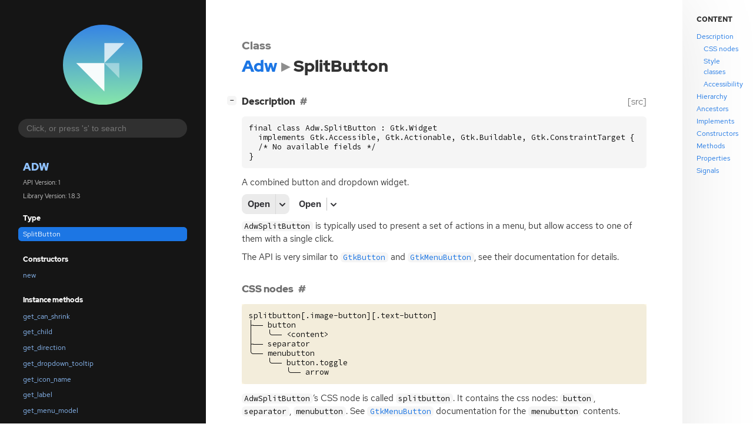

--- FILE ---
content_type: text/html; charset=utf-8
request_url: https://gnome.pages.gitlab.gnome.org/libadwaita/doc/1.2/class.SplitButton.html
body_size: 58082
content:
<!--
SPDX-FileCopyrightText: Libadwaita contributors

SPDX-License-Identifier: LGPL-2.1-or-later
-->

<!DOCTYPE html>
<html lang="en">
<head>
  <title>Adw.SplitButton</title>
  <meta name="viewport" content="width=device-width, initial-scale=1">

  <meta charset="utf-8" />

  
  <meta property="og:type" content="website"/>

  
  <meta property="og:image:width" content="256"/>
  <meta property="og:image:height" content="256"/>
  <meta property="og:image:secure_url" content="libadwaita.svg"/>
  <meta property="og:image:alt" content="Adw-1"/>
  

  
  <meta property="og:title" content="Adw.SplitButton"/>
  <meta property="og:description" content="Reference for Adw.SplitButton"/>
  <meta name="twitter:title" content="Adw.SplitButton"/>
  <meta name="twitter:description" content="Reference for Adw.SplitButton"/>


  
  <meta name="twitter:card" content="summary"/>

  
  
  
  

  <link rel="stylesheet" href="style.css" type="text/css" />

  

  
  <script src="urlmap.js"></script>
  
  
  <script src="fzy.js"></script>
  <script src="search.js"></script>
  
  <script src="main.js"></script>

  
    
  <link rel="icon" href="favicon.svg">
    
  
    
  <link rel="icon" sizes="32x32" href="favicon-32x32.png">
    
  
    
  <link rel="icon" sizes="128x128" href="favicon-128x128.png">
    
  
    
  <link rel="apple-touch-icon" sizes="180x180" href="favicon-180x180.png">
    
  
    
  <link rel="icon" sizes="192x192" href="favicon-192x192.png">
    
  
</head>

<body>
  <div id="body-wrapper" tabindex="-1">

    <nav class="sidebar devhelp-hidden">
      
      <div class="section">
        <a href="index.html"><img src="libadwaita.svg" class="logo"/></a>
      </div>
      
      
      <div class="search section">
        <form id="search-form" autocomplete="off">
          <input id="search-input" type="text" name="do-not-autocomplete" placeholder="Click, or press 's' to search" autocomplete="off"/>
        </form>
      </div>
      
      <div class="section namespace">
        <h3><a href="index.html">Adw</a></h3>
        <p>API Version: 1</p>
        
        <p>Library Version: 1.8.3</p>
        
      </div>
      
<div class="section">
  <h5>Type</h5>
  <div class="links">
    <a class="current" href="class.SplitButton.html#description">SplitButton</a>
  </div>
</div>


  
<div class="section">
  <h5>Constructors</h5>
  <div class="links">
  
    <a class="ctor" href="ctor.SplitButton.new.html">new</a>
  
  </div>
</div>



  


  
<div class="section">
  <h5>Instance methods</h5>
  <div class="links">
  
    <a class="method" href="method.SplitButton.get_can_shrink.html">get_can_shrink</a>
  
    <a class="method" href="method.SplitButton.get_child.html">get_child</a>
  
    <a class="method" href="method.SplitButton.get_direction.html">get_direction</a>
  
    <a class="method" href="method.SplitButton.get_dropdown_tooltip.html">get_dropdown_tooltip</a>
  
    <a class="method" href="method.SplitButton.get_icon_name.html">get_icon_name</a>
  
    <a class="method" href="method.SplitButton.get_label.html">get_label</a>
  
    <a class="method" href="method.SplitButton.get_menu_model.html">get_menu_model</a>
  
    <a class="method" href="method.SplitButton.get_popover.html">get_popover</a>
  
    <a class="method" href="method.SplitButton.get_use_underline.html">get_use_underline</a>
  
    <a class="method" href="method.SplitButton.popdown.html">popdown</a>
  
    <a class="method" href="method.SplitButton.popup.html">popup</a>
  
    <a class="method" href="method.SplitButton.set_can_shrink.html">set_can_shrink</a>
  
    <a class="method" href="method.SplitButton.set_child.html">set_child</a>
  
    <a class="method" href="method.SplitButton.set_direction.html">set_direction</a>
  
    <a class="method" href="method.SplitButton.set_dropdown_tooltip.html">set_dropdown_tooltip</a>
  
    <a class="method" href="method.SplitButton.set_icon_name.html">set_icon_name</a>
  
    <a class="method" href="method.SplitButton.set_label.html">set_label</a>
  
    <a class="method" href="method.SplitButton.set_menu_model.html">set_menu_model</a>
  
    <a class="method" href="method.SplitButton.set_popover.html">set_popover</a>
  
    <a class="method" href="method.SplitButton.set_use_underline.html">set_use_underline</a>
  
  </div>
</div>



  
<div class="section">
  <h5>Properties</h5>
  <div class="links">
  
    <a class="property" href="property.SplitButton.can-shrink.html">can-shrink</a>
  
    <a class="property" href="property.SplitButton.child.html">child</a>
  
    <a class="property" href="property.SplitButton.direction.html">direction</a>
  
    <a class="property" href="property.SplitButton.dropdown-tooltip.html">dropdown-tooltip</a>
  
    <a class="property" href="property.SplitButton.icon-name.html">icon-name</a>
  
    <a class="property" href="property.SplitButton.label.html">label</a>
  
    <a class="property" href="property.SplitButton.menu-model.html">menu-model</a>
  
    <a class="property" href="property.SplitButton.popover.html">popover</a>
  
    <a class="property" href="property.SplitButton.use-underline.html">use-underline</a>
  
  </div>
</div>



  
<div class="section">
  <h5>Signals</h5>
  <div class="links">
  
    <a class="signal" href="signal.SplitButton.activate.html">activate</a>
  
    <a class="signal" href="signal.SplitButton.clicked.html">clicked</a>
  
  </div>
</div>



  


  



      <div class="section generator">
        <p>Generated by <a href="https://gitlab.gnome.org/GNOME/gi-docgen">gi-docgen</a> 2025.5</p>
      </div>
    </nav>

    <button id="btn-to-top" class="hidden"><span class="up-arrow"></span></button>

    
<section id="main" class="content">
  <header>
    <h3>Class</h3>
    <h1 aria-label="Name"><a href="index.html">Adw</a><span class="sep" role="presentation"></span>SplitButton</h1>
  </header>

  <section>
    <summary>
      <div class="docblock">
        <p></p>
      </div>

      <div class="toggle-wrapper">
        <h4 id="description" style="display:flex;">
          Description
          <a href="#description" class="anchor"></a>
          
          <a class="srclink" title="go to source location" href="https://gitlab.gnome.org/GNOME/libadwaita/-/blob/main/src/adw-split-button.c#L15">[src]</a>
          
        </h4>

        <pre><code>final class Adw.SplitButton : Gtk.Widget
  implements Gtk.Accessible, Gtk.Actionable, Gtk.Buildable, Gtk.ConstraintTarget {
  /* No available fields */
}</pre></code>

        <div class="docblock">
          <p>A combined button and dropdown&nbsp;widget.</p>
<p><picture>
  <source srcset="split-button-dark.png" media="(prefers-color-scheme: dark)">
  <img src="split-button.png" alt="split-button">
</picture></p>
<p><code>AdwSplitButton</code> is typically used to present a set of actions in a menu,
but allow access to one of them with a single&nbsp;click.</p>
<p>The <span class="caps">API</span> is very similar to <a href="javascript:void(0)" data-namespace="Gtk" data-link="class.Button.html" class="external"><code>GtkButton</code></a> and <a href="javascript:void(0)" data-namespace="Gtk" data-link="class.MenuButton.html" class="external"><code>GtkMenuButton</code></a>, see
their documentation for&nbsp;details.</p>
<h2 id="css-nodes">CSS nodes<a class="md-anchor" href="#css-nodes" title="Permanent link"></a></h2>
<div class="codehilite"><pre><span></span><code>splitbutton[.image-button][.text-button]
├── button
│   ╰── &lt;content&gt;
├── separator
╰── menubutton
    ╰── button.toggle
        ╰── arrow
</code></pre></div>

<p><code>AdwSplitButton</code><span class="quo">&#8216;</span>s <span class="caps">CSS</span> node is called <code>splitbutton</code>. It contains the css
nodes: <code>button</code>, <code>separator</code>, <code>menubutton</code>. See <a href="javascript:void(0)" data-namespace="Gtk" data-link="class.MenuButton.html" class="external"><code>GtkMenuButton</code></a>
documentation for the <code>menubutton</code> contents.</p>
<p>The main <span class="caps">CSS</span> node will contain the <code>.image-button</code> or <code>.text-button</code> style
classes matching the button contents. The nested button nodes will never
contain&nbsp;them.</p>
<h2 id="style-classes">Style classes<a class="md-anchor" href="#style-classes" title="Permanent link"></a></h2>
<p><code>AdwSplitButton</code> can use some of the same style classes as <a href="javascript:void(0)" data-namespace="Gtk" data-link="class.Button.html" class="external"><code>GtkButton</code></a>:</p>
<ul>
<li><a href="style-classes.html#suggested-action"><code>.suggested-action</code></a></li>
<li><a href="style-classes.html#destructive-action"><code>.destructive-action</code></a></li>
<li><a href="style-classes.html#flat"><code>.flat</code></a></li>
<li><a href="style-classes.html#raised"><code>.raised</code></a></li>
</ul>
<p>Other style classes, like <code>.pill</code>, cannot be&nbsp;used.</p>
<h2 id="accessibility">Accessibility<a class="md-anchor" href="#accessibility" title="Permanent link"></a></h2>
<p><code>AdwSplitButton</code> uses the <code>GTK_ACCESSIBLE_ROLE_GROUP</code> role.</p>
        </div>

        <div class="docblock">
          
          
          
        </div>

        
      </div>
    </summary>

    
    <div class="toggle-wrapper hierarchy">
      <h4 id="hierarchy">
        Hierarchy
        <a href="#hierarchy" class="anchor"></a>
      </h4>
      <div class="docblock" alt="Hierarchy for Adw.SplitButton">
        <!-- Generated by graphviz version 2.47.1 (0)
 -->
<!-- Title: hierarchy Pages: 1 -->
<svg width="548pt" height="332pt"
 viewBox="0.00 0.00 548.00 332.00" xmlns="http://www.w3.org/2000/svg" xmlns:xlink="http://www.w3.org/1999/xlink">
<g id="graph0" class="graph" transform="scale(1 1) rotate(0) translate(4 328)">
<title>hierarchy</title>
<!-- this -->
<g id="node1" class="node">
<title>this</title>
<g id="a_node1"><a xlink:title="AdwSplitButton">
<path fill="none" stroke="black" d="M303.5,-108C303.5,-108 197.5,-108 197.5,-108 191.5,-108 185.5,-102 185.5,-96 185.5,-96 185.5,-84 185.5,-84 185.5,-78 191.5,-72 197.5,-72 197.5,-72 303.5,-72 303.5,-72 309.5,-72 315.5,-78 315.5,-84 315.5,-84 315.5,-96 315.5,-96 315.5,-102 309.5,-108 303.5,-108"/>
<text text-anchor="middle" x="250.5" y="-86.3" font-family="Times,serif" font-size="14.00">AdwSplitButton</text>
</a>
</g>
</g>
<!-- implements_0 -->
<g id="node5" class="node">
<title>implements_0</title>
<g id="a_node5"><a xlink:title="Gtk.Accessible">
<polygon fill="none" stroke="black" points="113,-36 0,-36 0,0 113,0 113,-36"/>
<text text-anchor="middle" x="56.5" y="-14.3" font-family="sans-serif" font-size="14.00">GtkAccessible</text>
</a>
</g>
</g>
<!-- this&#45;&#45;implements_0 -->
<g id="edge4" class="edge">
<title>this&#45;&#45;implements_0</title>
<path fill="none" stroke="black" stroke-dasharray="1,5" d="M203.04,-71.88C172.87,-60.99 133.95,-46.95 103.8,-36.07"/>
</g>
<!-- implements_1 -->
<g id="node6" class="node">
<title>implements_1</title>
<g id="a_node6"><a xlink:title="Gtk.Actionable">
<polygon fill="none" stroke="black" points="244,-36 131,-36 131,0 244,0 244,-36"/>
<text text-anchor="middle" x="187.5" y="-14.3" font-family="sans-serif" font-size="14.00">GtkActionable</text>
</a>
</g>
</g>
<!-- this&#45;&#45;implements_1 -->
<g id="edge5" class="edge">
<title>this&#45;&#45;implements_1</title>
<path fill="none" stroke="black" stroke-dasharray="1,5" d="M234.93,-71.7C225.16,-60.85 212.63,-46.92 202.89,-36.1"/>
</g>
<!-- implements_2 -->
<g id="node7" class="node">
<title>implements_2</title>
<g id="a_node7"><a xlink:title="Gtk.Buildable">
<polygon fill="none" stroke="black" points="367,-36 262,-36 262,0 367,0 367,-36"/>
<text text-anchor="middle" x="314.5" y="-14.3" font-family="sans-serif" font-size="14.00">GtkBuildable</text>
</a>
</g>
</g>
<!-- this&#45;&#45;implements_2 -->
<g id="edge6" class="edge">
<title>this&#45;&#45;implements_2</title>
<path fill="none" stroke="black" stroke-dasharray="1,5" d="M266.32,-71.7C276.24,-60.85 288.98,-46.92 298.86,-36.1"/>
</g>
<!-- implements_3 -->
<g id="node8" class="node">
<title>implements_3</title>
<g id="a_node8"><a xlink:title="Gtk.ConstraintTarget">
<polygon fill="none" stroke="black" points="540,-36 385,-36 385,0 540,0 540,-36"/>
<text text-anchor="middle" x="462.5" y="-14.3" font-family="sans-serif" font-size="14.00">GtkConstraintTarget</text>
</a>
</g>
</g>
<!-- this&#45;&#45;implements_3 -->
<g id="edge7" class="edge">
<title>this&#45;&#45;implements_3</title>
<path fill="none" stroke="black" stroke-dasharray="1,5" d="M302.09,-71.97C335.06,-61.08 377.66,-47.01 410.68,-36.11"/>
</g>
<!-- ancestor_0 -->
<g id="node2" class="node">
<title>ancestor_0</title>
<g id="a_node2"><a xlink:title="Gtk.Widget">
<path fill="none" stroke="black" d="M285,-180C285,-180 216,-180 216,-180 210,-180 204,-174 204,-168 204,-168 204,-156 204,-156 204,-150 210,-144 216,-144 216,-144 285,-144 285,-144 291,-144 297,-150 297,-156 297,-156 297,-168 297,-168 297,-174 291,-180 285,-180"/>
<text text-anchor="middle" x="250.5" y="-158.3" font-family="Times,serif" font-size="14.00">GtkWidget</text>
</a>
</g>
</g>
<!-- ancestor_0&#45;&#45;this -->
<g id="edge3" class="edge">
<title>ancestor_0&#45;&#45;this</title>
<path fill="none" stroke="black" d="M250.5,-143.7C250.5,-132.85 250.5,-118.92 250.5,-108.1"/>
</g>
<!-- ancestor_1 -->
<g id="node3" class="node">
<title>ancestor_1</title>
<g id="a_node3"><a xlink:title="GObject.InitiallyUnowned">
<path fill="none" stroke="black" d="M313.5,-252C313.5,-252 187.5,-252 187.5,-252 181.5,-252 175.5,-246 175.5,-240 175.5,-240 175.5,-228 175.5,-228 175.5,-222 181.5,-216 187.5,-216 187.5,-216 313.5,-216 313.5,-216 319.5,-216 325.5,-222 325.5,-228 325.5,-228 325.5,-240 325.5,-240 325.5,-246 319.5,-252 313.5,-252"/>
<text text-anchor="middle" x="250.5" y="-230.3" font-family="Times,serif" font-size="14.00">GInitiallyUnowned</text>
</a>
</g>
</g>
<!-- ancestor_1&#45;&#45;ancestor_0 -->
<g id="edge2" class="edge">
<title>ancestor_1&#45;&#45;ancestor_0</title>
<path fill="none" stroke="black" d="M250.5,-215.7C250.5,-204.85 250.5,-190.92 250.5,-180.1"/>
</g>
<!-- ancestor_2 -->
<g id="node4" class="node">
<title>ancestor_2</title>
<g id="a_node4"><a xlink:title="GObject.Object">
<path fill="none" stroke="black" d="M275.5,-324C275.5,-324 225.5,-324 225.5,-324 219.5,-324 213.5,-318 213.5,-312 213.5,-312 213.5,-300 213.5,-300 213.5,-294 219.5,-288 225.5,-288 225.5,-288 275.5,-288 275.5,-288 281.5,-288 287.5,-294 287.5,-300 287.5,-300 287.5,-312 287.5,-312 287.5,-318 281.5,-324 275.5,-324"/>
<text text-anchor="middle" x="250.5" y="-302.3" font-family="Times,serif" font-size="14.00">GObject</text>
</a>
</g>
</g>
<!-- ancestor_2&#45;&#45;ancestor_1 -->
<g id="edge1" class="edge">
<title>ancestor_2&#45;&#45;ancestor_1</title>
<path fill="none" stroke="black" d="M250.5,-287.7C250.5,-276.85 250.5,-262.92 250.5,-252.1"/>
</g>
</g>
</svg>

      </div>
    </div>
    

    
    <div class="toggle-wrapper ancestors">
      <h4 id="ancestors">
        Ancestors
        <a href="#ancestors" class="anchor"></a>
      </h4>

      <div class="docblock">
        <ul>
        
          
          <li class="class"><a class="external" href="javascript:void(0)" data-link="class.Widget.html" data-namespace="Gtk">GtkWidget</a></li>
          
        
          
          <li class="class"><a class="external" href="javascript:void(0)" data-link="class.InitiallyUnowned.html" data-namespace="GObject">GInitiallyUnowned</a></li>
          
        
          
          <li class="class"><a class="external" href="javascript:void(0)" data-link="class.Object.html" data-namespace="GObject">GObject</a></li>
          
        
        </ul>
      </div>
    </div>
    

    

    
    <div class="toggle-wrapper implements">
      <h4 id="implements">
        Implements
        <a href="#implements" class="anchor"></a>
      </h4>

      <div class="docblock">
        <ul>
        
          
          <li class="interface"><a class="external" href="javascript:void(0)" data-link="iface.Accessible.html" data-namespace="Gtk">GtkAccessible</a></li>
          
        
          
          <li class="interface"><a class="external" href="javascript:void(0)" data-link="iface.Actionable.html" data-namespace="Gtk">GtkActionable</a></li>
          
        
          
          <li class="interface"><a class="external" href="javascript:void(0)" data-link="iface.Buildable.html" data-namespace="Gtk">GtkBuildable</a></li>
          
        
          
          <li class="interface"><a class="external" href="javascript:void(0)" data-link="iface.ConstraintTarget.html" data-namespace="Gtk">GtkConstraintTarget</a></li>
          
        
        </ul>
      </div>
    </div>
    

    
    <div class="toggle-wrapper constructors">
      <h4 id="constructors">
        Constructors
        <a href="#constructors" class="anchor"></a>
      </h4>

      <div class="docblock">
      
        <div class="">
          <h6><a href="ctor.SplitButton.new.html">adw_split_button_new</a></h6>
          <div class="docblock">
            <p>Creates a new <code>AdwSplitButton</code>.</p>
          </div>
          <div class="docblock">
            <p></p>
          </div>
        </div>
      
      </div>
    </div>
    

    

    
    <div class="toggle-wrapper methods">
      <h4 id="methods">
        Instance methods
        <a href="#methods" class="anchor"></a>
      </h4>

      <div class="docblock">
      
        <div class="">
          <h6><a href="method.SplitButton.get_can_shrink.html">adw_split_button_get_can_shrink</a></h6>
          <div class="docblock">
            <p>Gets whether the button can be smaller than the natural size of its&nbsp;contents.</p>
          </div>
          <div class="docblock">
            <p><span class="emblem available">since: 1.4</span></p>
          </div>
        </div>
      
        <div class="">
          <h6><a href="method.SplitButton.get_child.html">adw_split_button_get_child</a></h6>
          <div class="docblock">
            <p>Gets the child&nbsp;widget.</p>
          </div>
          <div class="docblock">
            <p></p>
          </div>
        </div>
      
        <div class="">
          <h6><a href="method.SplitButton.get_direction.html">adw_split_button_get_direction</a></h6>
          <div class="docblock">
            <p>Gets the direction in which the popup will be popped&nbsp;up.</p>
          </div>
          <div class="docblock">
            <p></p>
          </div>
        </div>
      
        <div class="">
          <h6><a href="method.SplitButton.get_dropdown_tooltip.html">adw_split_button_get_dropdown_tooltip</a></h6>
          <div class="docblock">
            <p>Gets the tooltip of the dropdown button of <code>self</code>.</p>
          </div>
          <div class="docblock">
            <p><span class="emblem available">since: 1.2</span></p>
          </div>
        </div>
      
        <div class="">
          <h6><a href="method.SplitButton.get_icon_name.html">adw_split_button_get_icon_name</a></h6>
          <div class="docblock">
            <p>Gets the name of the icon used to automatically populate the&nbsp;button.</p>
          </div>
          <div class="docblock">
            <p></p>
          </div>
        </div>
      
        <div class="">
          <h6><a href="method.SplitButton.get_label.html">adw_split_button_get_label</a></h6>
          <div class="docblock">
            <p>Gets the label for <code>self</code>.</p>
          </div>
          <div class="docblock">
            <p></p>
          </div>
        </div>
      
        <div class="">
          <h6><a href="method.SplitButton.get_menu_model.html">adw_split_button_get_menu_model</a></h6>
          <div class="docblock">
            <p>Gets the menu model from which the popup will be&nbsp;created.</p>
          </div>
          <div class="docblock">
            <p></p>
          </div>
        </div>
      
        <div class="">
          <h6><a href="method.SplitButton.get_popover.html">adw_split_button_get_popover</a></h6>
          <div class="docblock">
            <p>Gets the popover that will be popped up when the dropdown is&nbsp;clicked.</p>
          </div>
          <div class="docblock">
            <p></p>
          </div>
        </div>
      
        <div class="">
          <h6><a href="method.SplitButton.get_use_underline.html">adw_split_button_get_use_underline</a></h6>
          <div class="docblock">
            <p>Gets whether an underline in the text indicates a&nbsp;mnemonic.</p>
          </div>
          <div class="docblock">
            <p></p>
          </div>
        </div>
      
        <div class="">
          <h6><a href="method.SplitButton.popdown.html">adw_split_button_popdown</a></h6>
          <div class="docblock">
            <p>Dismisses the&nbsp;menu.</p>
          </div>
          <div class="docblock">
            <p></p>
          </div>
        </div>
      
        <div class="">
          <h6><a href="method.SplitButton.popup.html">adw_split_button_popup</a></h6>
          <div class="docblock">
            <p>Pops up the&nbsp;menu.</p>
          </div>
          <div class="docblock">
            <p></p>
          </div>
        </div>
      
        <div class="">
          <h6><a href="method.SplitButton.set_can_shrink.html">adw_split_button_set_can_shrink</a></h6>
          <div class="docblock">
            <p>Sets whether the button can be smaller than the natural size of its&nbsp;contents.</p>
          </div>
          <div class="docblock">
            <p><span class="emblem available">since: 1.4</span></p>
          </div>
        </div>
      
        <div class="">
          <h6><a href="method.SplitButton.set_child.html">adw_split_button_set_child</a></h6>
          <div class="docblock">
            <p>Sets the child&nbsp;widget.</p>
          </div>
          <div class="docblock">
            <p></p>
          </div>
        </div>
      
        <div class="">
          <h6><a href="method.SplitButton.set_direction.html">adw_split_button_set_direction</a></h6>
          <div class="docblock">
            <p>Sets the direction in which the popup will be popped&nbsp;up.</p>
          </div>
          <div class="docblock">
            <p></p>
          </div>
        </div>
      
        <div class="">
          <h6><a href="method.SplitButton.set_dropdown_tooltip.html">adw_split_button_set_dropdown_tooltip</a></h6>
          <div class="docblock">
            <p>Sets the tooltip of the dropdown button of <code>self</code>.</p>
          </div>
          <div class="docblock">
            <p><span class="emblem available">since: 1.2</span></p>
          </div>
        </div>
      
        <div class="">
          <h6><a href="method.SplitButton.set_icon_name.html">adw_split_button_set_icon_name</a></h6>
          <div class="docblock">
            <p>Sets the name of the icon used to automatically populate the&nbsp;button.</p>
          </div>
          <div class="docblock">
            <p></p>
          </div>
        </div>
      
        <div class="">
          <h6><a href="method.SplitButton.set_label.html">adw_split_button_set_label</a></h6>
          <div class="docblock">
            <p>Sets the label for <code>self</code>.</p>
          </div>
          <div class="docblock">
            <p></p>
          </div>
        </div>
      
        <div class="">
          <h6><a href="method.SplitButton.set_menu_model.html">adw_split_button_set_menu_model</a></h6>
          <div class="docblock">
            <p>Sets the menu model from which the popup will be&nbsp;created.</p>
          </div>
          <div class="docblock">
            <p></p>
          </div>
        </div>
      
        <div class="">
          <h6><a href="method.SplitButton.set_popover.html">adw_split_button_set_popover</a></h6>
          <div class="docblock">
            <p>Sets the popover that will be popped up when the dropdown is&nbsp;clicked.</p>
          </div>
          <div class="docblock">
            <p></p>
          </div>
        </div>
      
        <div class="">
          <h6><a href="method.SplitButton.set_use_underline.html">adw_split_button_set_use_underline</a></h6>
          <div class="docblock">
            <p>Sets whether an underline in the text indicates a&nbsp;mnemonic.</p>
          </div>
          <div class="docblock">
            <p></p>
          </div>
        </div>
      
      </div>

      
        
        <div class="toggle-wrapper default-hide ancestor-methods"><h5 style="display:block;">Methods inherited from <a class="external" href="javascript:void(0)" data-link="class.Widget.html" data-namespace="Gtk">GtkWidget</a> (164)</h5>
          <div class="docblock">
          
            <div class="docblock">
              <p>Please see&nbsp;<a class="external" href="javascript:void(0)" data-link="class.Widget.html#methods" data-namespace="Gtk">GtkWidget</a>&nbsp;for a full list of methods.</em></p>
            </div>
          
          </div>
        </div>
        
      
        
      
        
        <div class="toggle-wrapper default-hide ancestor-methods"><h5 style="display:block;">Methods inherited from <a class="external" href="javascript:void(0)" data-link="class.Object.html" data-namespace="GObject">GObject</a> (43)</h5>
          <div class="docblock">
          
            <div class="docblock">
              <p>Please see&nbsp;<a class="external" href="javascript:void(0)" data-link="class.Object.html#methods" data-namespace="GObject">GObject</a>&nbsp;for a full list of methods.</em></p>
            </div>
          
          </div>
        </div>
        
      

      
        
        <div class="toggle-wrapper default-hide ancestor-methods"><h5 style="display:block;">Methods inherited from <a class="external" href="javascript:void(0)" data-link="iface.Accessible.html" data-namespace="Gtk">GtkAccessible</a> (20)</h5>
          <div class="docblock">
          <h6><a class="external" href="javascript:void(0)" data-namespace="Gtk" data-link="method.Accessible.announce.html">gtk_accessible_announce</a></h6>
            <div class="docblock">
              <p>Requests the user&#8217;s screen reader to announce the given&nbsp;message.</p>
            </div><h6><a class="external" href="javascript:void(0)" data-namespace="Gtk" data-link="method.Accessible.get_accessible_parent.html">gtk_accessible_get_accessible_parent</a></h6>
            <div class="docblock">
              <p>Retrieves the accessible parent for an accessible&nbsp;object.</p>
            </div><h6><a class="external" href="javascript:void(0)" data-namespace="Gtk" data-link="method.Accessible.get_accessible_role.html">gtk_accessible_get_accessible_role</a></h6>
            <div class="docblock">
              <p>Retrieves the accessible role of an accessible&nbsp;object.</p>
            </div><h6><a class="external" href="javascript:void(0)" data-namespace="Gtk" data-link="method.Accessible.get_at_context.html">gtk_accessible_get_at_context</a></h6>
            <div class="docblock">
              <p>Retrieves the implementation for the given accessible&nbsp;object.</p>
            </div><h6><a class="external" href="javascript:void(0)" data-namespace="Gtk" data-link="method.Accessible.get_bounds.html">gtk_accessible_get_bounds</a></h6>
            <div class="docblock">
              <p>Queries the coordinates and dimensions of this&nbsp;accessible.</p>
            </div><h6><a class="external" href="javascript:void(0)" data-namespace="Gtk" data-link="method.Accessible.get_first_accessible_child.html">gtk_accessible_get_first_accessible_child</a></h6>
            <div class="docblock">
              <p>Retrieves the first accessible child of an accessible&nbsp;object.</p>
            </div><h6><a class="external" href="javascript:void(0)" data-namespace="Gtk" data-link="method.Accessible.get_next_accessible_sibling.html">gtk_accessible_get_next_accessible_sibling</a></h6>
            <div class="docblock">
              <p>Retrieves the next accessible sibling of an accessible&nbsp;object.</p>
            </div><h6><a class="external" href="javascript:void(0)" data-namespace="Gtk" data-link="method.Accessible.get_platform_state.html">gtk_accessible_get_platform_state</a></h6>
            <div class="docblock">
              <p>Queries a platform state, such as&nbsp;focus.</p>
            </div><h6><a class="external" href="javascript:void(0)" data-namespace="Gtk" data-link="method.Accessible.reset_property.html">gtk_accessible_reset_property</a></h6>
            <div class="docblock">
              <p>Resets the accessible property to its default&nbsp;value.</p>
            </div><h6><a class="external" href="javascript:void(0)" data-namespace="Gtk" data-link="method.Accessible.reset_relation.html">gtk_accessible_reset_relation</a></h6>
            <div class="docblock">
              <p>Resets the accessible relation to its default&nbsp;value.</p>
            </div><h6><a class="external" href="javascript:void(0)" data-namespace="Gtk" data-link="method.Accessible.reset_state.html">gtk_accessible_reset_state</a></h6>
            <div class="docblock">
              <p>Resets the accessible state to its default&nbsp;value.</p>
            </div><h6><a class="external" href="javascript:void(0)" data-namespace="Gtk" data-link="method.Accessible.set_accessible_parent.html">gtk_accessible_set_accessible_parent</a></h6>
            <div class="docblock">
              <p>Sets the parent and sibling of an accessible&nbsp;object.</p>
            </div><h6><a class="external" href="javascript:void(0)" data-namespace="Gtk" data-link="method.Accessible.update_next_accessible_sibling.html">gtk_accessible_update_next_accessible_sibling</a></h6>
            <div class="docblock">
              <p>Updates the next accessible&nbsp;sibling.</p>
            </div><h6><a class="external" href="javascript:void(0)" data-namespace="Gtk" data-link="method.Accessible.update_platform_state.html">gtk_accessible_update_platform_state</a></h6>
            <div class="docblock">
              <p>Informs ATs that the platform state has&nbsp;changed.</p>
            </div><h6><a class="external" href="javascript:void(0)" data-namespace="Gtk" data-link="method.Accessible.update_property.html">gtk_accessible_update_property</a></h6>
            <div class="docblock">
              <p>Updates a list of accessible&nbsp;properties.</p>
            </div><h6><a class="external" href="javascript:void(0)" data-namespace="Gtk" data-link="method.Accessible.update_property_value.html">gtk_accessible_update_property_value</a></h6>
            <div class="docblock">
              <p>Updates an array of accessible&nbsp;properties.</p>
            </div><h6><a class="external" href="javascript:void(0)" data-namespace="Gtk" data-link="method.Accessible.update_relation.html">gtk_accessible_update_relation</a></h6>
            <div class="docblock">
              <p>Updates a list of accessible&nbsp;relations.</p>
            </div><h6><a class="external" href="javascript:void(0)" data-namespace="Gtk" data-link="method.Accessible.update_relation_value.html">gtk_accessible_update_relation_value</a></h6>
            <div class="docblock">
              <p>Updates an array of accessible&nbsp;relations.</p>
            </div><h6><a class="external" href="javascript:void(0)" data-namespace="Gtk" data-link="method.Accessible.update_state.html">gtk_accessible_update_state</a></h6>
            <div class="docblock">
              <p>Updates a list of accessible&nbsp;states.</p>
            </div><h6><a class="external" href="javascript:void(0)" data-namespace="Gtk" data-link="method.Accessible.update_state_value.html">gtk_accessible_update_state_value</a></h6>
            <div class="docblock">
              <p>Updates an array of accessible&nbsp;states.</p>
            </div>
          </div>
        </div>
        
      
        
        <div class="toggle-wrapper default-hide ancestor-methods"><h5 style="display:block;">Methods inherited from <a class="external" href="javascript:void(0)" data-link="iface.Actionable.html" data-namespace="Gtk">GtkActionable</a> (6)</h5>
          <div class="docblock">
          <h6><a class="external" href="javascript:void(0)" data-namespace="Gtk" data-link="method.Actionable.get_action_name.html">gtk_actionable_get_action_name</a></h6>
            <div class="docblock">
              <p>Gets the action name for <code>actionable</code>.</p>
            </div><h6><a class="external" href="javascript:void(0)" data-namespace="Gtk" data-link="method.Actionable.get_action_target_value.html">gtk_actionable_get_action_target_value</a></h6>
            <div class="docblock">
              <p>Gets the current target value of <code>actionable</code>.</p>
            </div><h6><a class="external" href="javascript:void(0)" data-namespace="Gtk" data-link="method.Actionable.set_action_name.html">gtk_actionable_set_action_name</a></h6>
            <div class="docblock">
              <p>Specifies the name of the action with which this widget should be&nbsp;associated.</p>
            </div><h6><a class="external" href="javascript:void(0)" data-namespace="Gtk" data-link="method.Actionable.set_action_target.html">gtk_actionable_set_action_target</a></h6>
            <div class="docblock">
              <p>Sets the target of an actionable&nbsp;widget.</p>
            </div><h6><a class="external" href="javascript:void(0)" data-namespace="Gtk" data-link="method.Actionable.set_action_target_value.html">gtk_actionable_set_action_target_value</a></h6>
            <div class="docblock">
              <p>Sets the target value of an actionable&nbsp;widget.</p>
            </div><h6><a class="external" href="javascript:void(0)" data-namespace="Gtk" data-link="method.Actionable.set_detailed_action_name.html">gtk_actionable_set_detailed_action_name</a></h6>
            <div class="docblock">
              <p>Sets the action-name and associated string target value of an
actionable&nbsp;widget.</p>
            </div>
          </div>
        </div>
        
      
        
        <div class="toggle-wrapper default-hide ancestor-methods"><h5 style="display:block;">Methods inherited from <a class="external" href="javascript:void(0)" data-link="iface.Buildable.html" data-namespace="Gtk">GtkBuildable</a> (1)</h5>
          <div class="docblock">
          <h6><a class="external" href="javascript:void(0)" data-namespace="Gtk" data-link="method.Buildable.get_buildable_id.html">gtk_buildable_get_buildable_id</a></h6>
            <div class="docblock">
              <p>Gets the <span class="caps">ID</span> of the <code>buildable</code> object.</p>
            </div>
          </div>
        </div>
        
      
        
      
    </div>
    

    
    <div class="toggle-wrapper properties">
      <h4 id="properties">
        Properties
        <a href="#properties" class="anchor"></a>
      </h4>

      
      <div class="docblock">
      
        <div class="">
          <h6><a href="property.SplitButton.can-shrink.html">Adw.SplitButton:can-shrink</a></h6>
          <div class="docblock">
            <p>Whether the button can be smaller than the natural size of its&nbsp;contents.</p>
          </div>
          <div class="docblock">
            <p><span class="emblem available">since: 1.4</span></p>
          </div>
        </div>
      
        <div class="">
          <h6><a href="property.SplitButton.child.html">Adw.SplitButton:child</a></h6>
          <div class="docblock">
            <p>The child&nbsp;widget.</p>
          </div>
          <div class="docblock">
            <p></p>
          </div>
        </div>
      
        <div class="">
          <h6><a href="property.SplitButton.direction.html">Adw.SplitButton:direction</a></h6>
          <div class="docblock">
            <p>The direction in which the popup will be popped&nbsp;up.</p>
          </div>
          <div class="docblock">
            <p></p>
          </div>
        </div>
      
        <div class="">
          <h6><a href="property.SplitButton.dropdown-tooltip.html">Adw.SplitButton:dropdown-tooltip</a></h6>
          <div class="docblock">
            <p>The tooltip of the dropdown&nbsp;button.</p>
          </div>
          <div class="docblock">
            <p><span class="emblem available">since: 1.2</span></p>
          </div>
        </div>
      
        <div class="">
          <h6><a href="property.SplitButton.icon-name.html">Adw.SplitButton:icon-name</a></h6>
          <div class="docblock">
            <p>The name of the icon used to automatically populate the&nbsp;button.</p>
          </div>
          <div class="docblock">
            <p></p>
          </div>
        </div>
      
        <div class="">
          <h6><a href="property.SplitButton.label.html">Adw.SplitButton:label</a></h6>
          <div class="docblock">
            <p>The label for the&nbsp;button.</p>
          </div>
          <div class="docblock">
            <p></p>
          </div>
        </div>
      
        <div class="">
          <h6><a href="property.SplitButton.menu-model.html">Adw.SplitButton:menu-model</a></h6>
          <div class="docblock">
            <p>The <code>GMenuModel</code> from which the popup will be&nbsp;created.</p>
          </div>
          <div class="docblock">
            <p></p>
          </div>
        </div>
      
        <div class="">
          <h6><a href="property.SplitButton.popover.html">Adw.SplitButton:popover</a></h6>
          <div class="docblock">
            <p>The <code>GtkPopover</code> that will be popped up when the dropdown is&nbsp;clicked.</p>
          </div>
          <div class="docblock">
            <p></p>
          </div>
        </div>
      
        <div class="">
          <h6><a href="property.SplitButton.use-underline.html">Adw.SplitButton:use-underline</a></h6>
          <div class="docblock">
            <p>Whether an underline in the text indicates a&nbsp;mnemonic.</p>
          </div>
          <div class="docblock">
            <p></p>
          </div>
        </div>
      
      </div>
      

      
        
        <div class="toggle-wrapper default-hide ancestor-properties"><h5 style="display:block;">Properties inherited from <a class="external" href="javascript:void(0)" data-link="class.Widget.html" data-namespace="Gtk">GtkWidget</a> (35)</h5>
          <div class="docblock">
          <h6><a class="external" href="javascript:void(0)" data-namespace="Gtk" data-link="property.Widget.can-focus.html">Gtk.Widget:can-focus</a></h6>
            <div class="docblock">
              <p>Whether the widget or any of its descendents can accept
the input&nbsp;focus.</p>
            </div><h6><a class="external" href="javascript:void(0)" data-namespace="Gtk" data-link="property.Widget.can-target.html">Gtk.Widget:can-target</a></h6>
            <div class="docblock">
              <p>Whether the widget can receive pointer&nbsp;events.</p>
            </div><h6><a class="external" href="javascript:void(0)" data-namespace="Gtk" data-link="property.Widget.css-classes.html">Gtk.Widget:css-classes</a></h6>
            <div class="docblock">
              <p>A list of css classes applied to this&nbsp;widget.</p>
            </div><h6><a class="external" href="javascript:void(0)" data-namespace="Gtk" data-link="property.Widget.css-name.html">Gtk.Widget:css-name</a></h6>
            <div class="docblock">
              <p>The name of this widget in the <span class="caps">CSS</span>&nbsp;tree.</p>
            </div><h6><a class="external" href="javascript:void(0)" data-namespace="Gtk" data-link="property.Widget.cursor.html">Gtk.Widget:cursor</a></h6>
            <div class="docblock">
              <p>The cursor used by <code>widget</code>.</p>
            </div><h6><a class="external" href="javascript:void(0)" data-namespace="Gtk" data-link="property.Widget.focus-on-click.html">Gtk.Widget:focus-on-click</a></h6>
            <div class="docblock">
              <p>Whether the widget should grab focus when it is clicked with the&nbsp;mouse.</p>
            </div><h6><a class="external" href="javascript:void(0)" data-namespace="Gtk" data-link="property.Widget.focusable.html">Gtk.Widget:focusable</a></h6>
            <div class="docblock">
              <p>Whether this widget itself will accept the input&nbsp;focus.</p>
            </div><h6><a class="external" href="javascript:void(0)" data-namespace="Gtk" data-link="property.Widget.halign.html">Gtk.Widget:halign</a></h6>
            <div class="docblock">
              <p>How to distribute horizontal space if widget gets extra&nbsp;space.</p>
            </div><h6><a class="external" href="javascript:void(0)" data-namespace="Gtk" data-link="property.Widget.has-default.html">Gtk.Widget:has-default</a></h6>
            <div class="docblock">
              <p>Whether the widget is the default&nbsp;widget.</p>
            </div><h6><a class="external" href="javascript:void(0)" data-namespace="Gtk" data-link="property.Widget.has-focus.html">Gtk.Widget:has-focus</a></h6>
            <div class="docblock">
              <p>Whether the widget has the input&nbsp;focus.</p>
            </div><h6><a class="external" href="javascript:void(0)" data-namespace="Gtk" data-link="property.Widget.has-tooltip.html">Gtk.Widget:has-tooltip</a></h6>
            <div class="docblock">
              <p>Enables or disables the emission of the <code>GtkWidget::query-tooltip</code>
signal on <code>widget</code>.</p>
            </div><h6><a class="external" href="javascript:void(0)" data-namespace="Gtk" data-link="property.Widget.height-request.html">Gtk.Widget:height-request</a></h6>
            <div class="docblock">
              <p>Overrides for height request of the&nbsp;widget.</p>
            </div><h6><a class="external" href="javascript:void(0)" data-namespace="Gtk" data-link="property.Widget.hexpand.html">Gtk.Widget:hexpand</a></h6>
            <div class="docblock">
              <p>Whether to expand&nbsp;horizontally.</p>
            </div><h6><a class="external" href="javascript:void(0)" data-namespace="Gtk" data-link="property.Widget.hexpand-set.html">Gtk.Widget:hexpand-set</a></h6>
            <div class="docblock">
              <p>Whether to use the <code>hexpand</code> property.</p>
            </div><h6><a class="external" href="javascript:void(0)" data-namespace="Gtk" data-link="property.Widget.layout-manager.html">Gtk.Widget:layout-manager</a></h6>
            <div class="docblock">
              <p>The <code>GtkLayoutManager</code> instance to use to compute
the preferred size of the widget, and allocate its&nbsp;children.</p>
            </div><h6><a class="external" href="javascript:void(0)" data-namespace="Gtk" data-link="property.Widget.limit-events.html">Gtk.Widget:limit-events</a></h6>
            <div class="docblock">
              <p>Makes this widget act like a modal dialog, with respect to
event&nbsp;delivery.</p>
            </div><h6><a class="external" href="javascript:void(0)" data-namespace="Gtk" data-link="property.Widget.margin-bottom.html">Gtk.Widget:margin-bottom</a></h6>
            <div class="docblock">
              <p>Margin on bottom side of&nbsp;widget.</p>
            </div><h6><a class="external" href="javascript:void(0)" data-namespace="Gtk" data-link="property.Widget.margin-end.html">Gtk.Widget:margin-end</a></h6>
            <div class="docblock">
              <p>Margin on end of widget,&nbsp;horizontally.</p>
            </div><h6><a class="external" href="javascript:void(0)" data-namespace="Gtk" data-link="property.Widget.margin-start.html">Gtk.Widget:margin-start</a></h6>
            <div class="docblock">
              <p>Margin on start of widget,&nbsp;horizontally.</p>
            </div><h6><a class="external" href="javascript:void(0)" data-namespace="Gtk" data-link="property.Widget.margin-top.html">Gtk.Widget:margin-top</a></h6>
            <div class="docblock">
              <p>Margin on top side of&nbsp;widget.</p>
            </div><h6><a class="external" href="javascript:void(0)" data-namespace="Gtk" data-link="property.Widget.name.html">Gtk.Widget:name</a></h6>
            <div class="docblock">
              <p>The name of the&nbsp;widget.</p>
            </div><h6><a class="external" href="javascript:void(0)" data-namespace="Gtk" data-link="property.Widget.opacity.html">Gtk.Widget:opacity</a></h6>
            <div class="docblock">
              <p>The requested opacity of the&nbsp;widget.</p>
            </div><h6><a class="external" href="javascript:void(0)" data-namespace="Gtk" data-link="property.Widget.overflow.html">Gtk.Widget:overflow</a></h6>
            <div class="docblock">
              <p>How content outside the widget&#8217;s content area is&nbsp;treated.</p>
            </div><h6><a class="external" href="javascript:void(0)" data-namespace="Gtk" data-link="property.Widget.parent.html">Gtk.Widget:parent</a></h6>
            <div class="docblock">
              <p>The parent widget of this&nbsp;widget.</p>
            </div><h6><a class="external" href="javascript:void(0)" data-namespace="Gtk" data-link="property.Widget.receives-default.html">Gtk.Widget:receives-default</a></h6>
            <div class="docblock">
              <p>Whether the widget will receive the default action when it is&nbsp;focused.</p>
            </div><h6><a class="external" href="javascript:void(0)" data-namespace="Gtk" data-link="property.Widget.root.html">Gtk.Widget:root</a></h6>
            <div class="docblock">
              <p>The <code>GtkRoot</code> widget of the widget tree containing this&nbsp;widget.</p>
            </div><h6><a class="external" href="javascript:void(0)" data-namespace="Gtk" data-link="property.Widget.scale-factor.html">Gtk.Widget:scale-factor</a></h6>
            <div class="docblock">
              <p>The scale factor of the&nbsp;widget.</p>
            </div><h6><a class="external" href="javascript:void(0)" data-namespace="Gtk" data-link="property.Widget.sensitive.html">Gtk.Widget:sensitive</a></h6>
            <div class="docblock">
              <p>Whether the widget responds to&nbsp;input.</p>
            </div><h6><a class="external" href="javascript:void(0)" data-namespace="Gtk" data-link="property.Widget.tooltip-markup.html">Gtk.Widget:tooltip-markup</a></h6>
            <div class="docblock">
              <p>Sets the text of tooltip to be the given string, which is marked up
with Pango&nbsp;markup.</p>
            </div><h6><a class="external" href="javascript:void(0)" data-namespace="Gtk" data-link="property.Widget.tooltip-text.html">Gtk.Widget:tooltip-text</a></h6>
            <div class="docblock">
              <p>Sets the text of tooltip to be the given&nbsp;string.</p>
            </div><h6><a class="external" href="javascript:void(0)" data-namespace="Gtk" data-link="property.Widget.valign.html">Gtk.Widget:valign</a></h6>
            <div class="docblock">
              <p>How to distribute vertical space if widget gets extra&nbsp;space.</p>
            </div><h6><a class="external" href="javascript:void(0)" data-namespace="Gtk" data-link="property.Widget.vexpand.html">Gtk.Widget:vexpand</a></h6>
            <div class="docblock">
              <p>Whether to expand&nbsp;vertically.</p>
            </div><h6><a class="external" href="javascript:void(0)" data-namespace="Gtk" data-link="property.Widget.vexpand-set.html">Gtk.Widget:vexpand-set</a></h6>
            <div class="docblock">
              <p>Whether to use the <code>vexpand</code> property.</p>
            </div><h6><a class="external" href="javascript:void(0)" data-namespace="Gtk" data-link="property.Widget.visible.html">Gtk.Widget:visible</a></h6>
            <div class="docblock">
              <p>Whether the widget is&nbsp;visible.</p>
            </div><h6><a class="external" href="javascript:void(0)" data-namespace="Gtk" data-link="property.Widget.width-request.html">Gtk.Widget:width-request</a></h6>
            <div class="docblock">
              <p>Overrides for width request of the&nbsp;widget.</p>
            </div>
          </div>
        </div>
        
      
        
      
        
      

      
        
        <div class="toggle-wrapper default-hide ancestor-properties"><h5 style="display:block;">Properties inherited from <a class="external" href="javascript:void(0)" data-link="iface.Accessible.html" data-namespace="Gtk">GtkAccessible</a> (1)</h5>
          <div class="docblock">
          <h6><a class="external" href="javascript:void(0)" data-namespace="Gtk" data-link="property.Accessible.accessible-role.html">Gtk.Accessible:accessible-role</a></h6>
            <div class="docblock">
              <p>The accessible role of the given <code>GtkAccessible</code> implementation.</p>
            </div>
          </div>
        </div>
        
      
        
        <div class="toggle-wrapper default-hide ancestor-properties"><h5 style="display:block;">Properties inherited from <a class="external" href="javascript:void(0)" data-link="iface.Actionable.html" data-namespace="Gtk">GtkActionable</a> (2)</h5>
          <div class="docblock">
          <h6><a class="external" href="javascript:void(0)" data-namespace="Gtk" data-link="property.Actionable.action-name.html">Gtk.Actionable:action-name</a></h6>
            <div class="docblock">
              <p>The name of the action with which this widget should be&nbsp;associated.</p>
            </div><h6><a class="external" href="javascript:void(0)" data-namespace="Gtk" data-link="property.Actionable.action-target.html">Gtk.Actionable:action-target</a></h6>
            <div class="docblock">
              <p>The target value of the actionable widget&#8217;s&nbsp;action.</p>
            </div>
          </div>
        </div>
        
      
        
      
        
      

    </div>
    

    
    <div class="signals toggle-wrapper">
      <h4 id="signals">
        Signals
        <a href="#signals" class="anchor"></a>
      </h4>

      
      <div class="docblock">
      
        <div class="">
          <h6><a href="signal.SplitButton.activate.html">Adw.SplitButton::activate</a></h6>
          <div class="docblock">
            <p>Emitted to animate press then&nbsp;release.</p>
          </div>
          <div class="docblock">
            <p></p>
          </div>
        </div>
      
        <div class="">
          <h6><a href="signal.SplitButton.clicked.html">Adw.SplitButton::clicked</a></h6>
          <div class="docblock">
            <p>Emitted when the button has been activated (pressed and&nbsp;released).</p>
          </div>
          <div class="docblock">
            <p></p>
          </div>
        </div>
      
      </div>
      

      
        
        <div class="toggle-wrapper default-hide ancestor-signals"><h5 style="display:block;">Signals inherited from <a class="external" href="javascript:void(0)" data-link="class.Widget.html" data-namespace="Gtk">GtkWidget</a> (13)</h5>
          <div class="docblock">
          <h6><a class="external" href="javascript:void(0)" data-namespace="Gtk" data-link="signal.Widget.destroy.html">GtkWidget::destroy</a></h6>
            <div class="docblock">
              <p>Signals that all holders of a reference to the widget should release
the reference that they&nbsp;hold.</p>
            </div><h6><a class="external" href="javascript:void(0)" data-namespace="Gtk" data-link="signal.Widget.direction-changed.html">GtkWidget::direction-changed</a></h6>
            <div class="docblock">
              <p>Emitted when the text direction of a widget&nbsp;changes.</p>
            </div><h6><a class="external" href="javascript:void(0)" data-namespace="Gtk" data-link="signal.Widget.hide.html">GtkWidget::hide</a></h6>
            <div class="docblock">
              <p>Emitted when <code>widget</code> is&nbsp;hidden.</p>
            </div><h6><a class="external" href="javascript:void(0)" data-namespace="Gtk" data-link="signal.Widget.keynav-failed.html">GtkWidget::keynav-failed</a></h6>
            <div class="docblock">
              <p>Emitted if keyboard navigation&nbsp;fails.</p>
            </div><h6><a class="external" href="javascript:void(0)" data-namespace="Gtk" data-link="signal.Widget.map.html">GtkWidget::map</a></h6>
            <div class="docblock">
              <p>Emitted when <code>widget</code> is going to be&nbsp;mapped.</p>
            </div><h6><a class="external" href="javascript:void(0)" data-namespace="Gtk" data-link="signal.Widget.mnemonic-activate.html">GtkWidget::mnemonic-activate</a></h6>
            <div class="docblock">
              <p>Emitted when a widget is activated via a&nbsp;mnemonic.</p>
            </div><h6><a class="external" href="javascript:void(0)" data-namespace="Gtk" data-link="signal.Widget.move-focus.html">GtkWidget::move-focus</a></h6>
            <div class="docblock">
              <p>Emitted when the focus is&nbsp;moved.</p>
            </div><h6><a class="external" href="javascript:void(0)" data-namespace="Gtk" data-link="signal.Widget.query-tooltip.html">GtkWidget::query-tooltip</a></h6>
            <div class="docblock">
              <p>Emitted when the widget’s tooltip is about to be&nbsp;shown.</p>
            </div><h6><a class="external" href="javascript:void(0)" data-namespace="Gtk" data-link="signal.Widget.realize.html">GtkWidget::realize</a></h6>
            <div class="docblock">
              <p>Emitted when <code>widget</code> is associated with a <code>GdkSurface</code>.</p>
            </div><h6><a class="external" href="javascript:void(0)" data-namespace="Gtk" data-link="signal.Widget.show.html">GtkWidget::show</a></h6>
            <div class="docblock">
              <p>Emitted when <code>widget</code> is&nbsp;shown.</p>
            </div><h6><a class="external" href="javascript:void(0)" data-namespace="Gtk" data-link="signal.Widget.state-flags-changed.html">GtkWidget::state-flags-changed</a></h6>
            <div class="docblock">
              <p>Emitted when the widget state&nbsp;changes.</p>
            </div><h6><a class="external" href="javascript:void(0)" data-namespace="Gtk" data-link="signal.Widget.unmap.html">GtkWidget::unmap</a></h6>
            <div class="docblock">
              <p>Emitted when <code>widget</code> is going to be&nbsp;unmapped.</p>
            </div><h6><a class="external" href="javascript:void(0)" data-namespace="Gtk" data-link="signal.Widget.unrealize.html">GtkWidget::unrealize</a></h6>
            <div class="docblock">
              <p>Emitted when the <code>GdkSurface</code> associated with <code>widget</code> is&nbsp;destroyed.</p>
            </div>
          </div>
        </div>
        
      
        
      
        
        <div class="toggle-wrapper default-hide ancestor-signals"><h5 style="display:block;">Signals inherited from <a class="external" href="javascript:void(0)" data-link="class.Object.html" data-namespace="GObject">GObject</a> (1)</h5>
          <div class="docblock">
          <h6><a class="external" href="javascript:void(0)" data-namespace="GObject" data-link="signal.Object.notify.html">GObject::notify</a></h6>
            <div class="docblock">
              <p>The notify signal is emitted on an object when one of its properties has
its value set through g_object_set_property(), g_object_set(), et&nbsp;al.</p>
            </div>
          </div>
        </div>
        
      

      
        
      
        
      
        
      
        
      

    </div>
    

    
    <div class="class toggle-wrapper default-hide">
      <h4 id="class-struct">
        Class structure
        <a href="#class-struct" class="anchor"></a>
      </h4>

      <div class="docblock">
        <pre><code>struct AdwSplitButtonClass {
  GtkWidgetClass parent_class;
  
}</code></pre>
      </div>

      <div class="docblock">
        <p>No description available.</p>
      </div>

      
      <div class="docblock">
        <h6>Class members</h6>

        <dl class="members">
        
          <dt><code>parent_class: GtkWidgetClass</code></dt>
          <dd><p>No description available.</p></dd>
        
        </dd>
      </div>
      
    </div>
    

    

    

  </section>
</section>


    
<div id="toc" class="toc">
  <nav aria-labelledby="toc-title">
    <p id="toc-title">Content</p>
    <ul class="toc-list">
      <li class="toc-list-item"><a href="#description"><span class="link-text">Description</span></a></li>
      
      <ul class="toc-list">
      
      
        <li class="toc-list-item"><a href="#css-nodes"><span class="link-text">CSS nodes</span></a></li>
      
        <li class="toc-list-item"><a href="#style-classes"><span class="link-text">Style classes</span></a></li>
      
        <li class="toc-list-item"><a href="#accessibility"><span class="link-text">Accessibility</span></a></li>
      
      
      </ul>
      
      
      <li class="toc-list-item"><a href="#hierarchy"><span class="link-text">Hierarchy</span></a></li>
      
      
      <li class="toc-list-item"><a href="#ancestors"><span class="link-text">Ancestors</span></a></li>
      
      
      <li class="toc-list-item"><a href="#implements"><span class="link-text">Implements</span></a></li>
      
      
<li class="toc-list-item"><a href="#constructors"><span class="link-text">Constructors</span></a></li>


      

      
<li class="toc-list-item"><a href="#methods"><span class="link-text">Methods</span></a></li>


      
<li class="toc-list-item"><a href="#properties"><span class="link-text">Properties</span></a></li>


      
<li class="toc-list-item"><a href="#signals"><span class="link-text">Signals</span></a></li>


      

      

    </ul>
  </nav>
</div>


    <section id="search" class="content hidden"></section>

    <footer>
    
    </footer>
  </div>
</body>
</html>

--- FILE ---
content_type: application/javascript
request_url: https://gnome.pages.gitlab.gnome.org/libadwaita/doc/1.2/urlmap.js
body_size: 529
content:
// SPDX-FileCopyrightText: 2021 GNOME Foundation
// SPDX-License-Identifier: LGPL-2.1-or-later

// Copied from GTK

// A map between namespaces and base URLs for their online documentation
baseURLs = [
    [ 'GLib', 'https://docs.gtk.org/glib/' ],
    [ 'Gio', 'https://docs.gtk.org/gio/' ],
    [ 'GObject', 'https://docs.gtk.org/gobject/' ],
    [ 'Gdk', 'https://docs.gtk.org/gdk4/' ],
    [ 'Gsk', 'https://docs.gtk.org/gsk4/' ],
    [ 'Gtk', 'https://docs.gtk.org/gtk4/' ],
    [ 'Pango', 'https://docs.gtk.org/Pango/' ],
]
